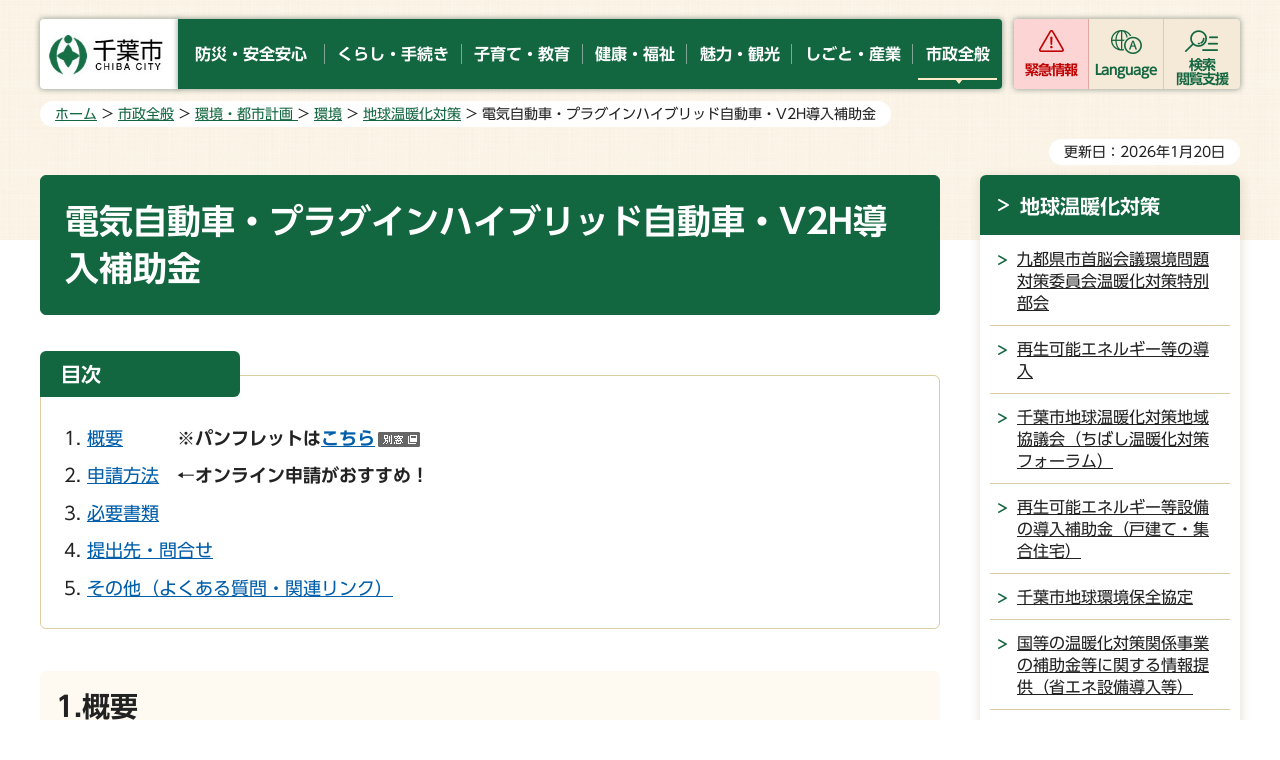

--- FILE ---
content_type: text/html
request_url: https://www.city.chiba.jp/kankyo/kankyohozen/datsutanso/ev_hojo.html
body_size: 13812
content:
<!doctype html>
<html lang="ja" xmlns:og="http://ogp.me/ns#" xmlns:fb="http://www.facebook.com/2008/fbml">
<head>
<meta charset="UTF-8">

<title>千葉市：電気自動車・プラグインハイブリッド自動車・V2H導入補助金</title>
<meta name="keywords" content="EV,PHV,V2H,補助金">
<meta name="description" content="千葉市では、地球温暖化対策を推進するため、電気自動車等を購入する際に、費用の一部を助成します。">

<meta name="author" content="千葉市">
<meta property="og:title" content="電気自動車・プラグインハイブリッド自動車・V2H導入補助金">
<meta property="og:type" content="article">
<meta property="og:description" content="千葉市では、地球温暖化対策を推進するため、電気自動車等を購入する際に、費用の一部を助成します。">
<meta property="og:url" content="https://www.city.chiba.jp/kankyo/kankyohozen/datsutanso/ev_hojo.html">
<meta property="og:image" content="https://www.city.chiba.jp/shared/site_rn/images/sns/logo.png">
<meta property="og:site_name" content="千葉市">
<meta property="og:locale" content="ja_jp">
<meta name="viewport" content="width=device-width, maximum-scale=3.0">
<meta name="google-translate-customization" content="43fae8c9c9a3972a-b226bc67339c5f70-gd94105e71872aa2c-12">
<meta name="template_id" content="3">
<meta name="template_kind" content="1">
<meta name="format-detection" content="telephone=no">
<link href="/shared/site_rn/style/default.css" rel="stylesheet" type="text/css" media="all">
<link href="/shared/site_rn/style/layout.css" rel="stylesheet" type="text/css" media="all">
<link href="/shared/templates/free_rn/style/edit.css" rel="stylesheet" type="text/css" media="all">
<link href="/shared/site_rn/style/smartphone.css" rel="stylesheet" type="text/css" media="only screen and (max-width : 640px)" id="tmp_smartphone_css" class="mc_css">
<link href="/shared/templates/free_rn/style/edit_sp.css" rel="stylesheet" type="text/css" media="only screen and (max-width : 640px)" class="mc_css">
<link href="/shared/site_rn/images/favicon/favicon.ico" rel="shortcut icon" type="image/vnd.microsoft.icon">
<link href="/shared/site_rn/images/favicon/apple-touch-icon-precomposed.png" rel="apple-touch-icon-precomposed">
<script src="/shared/site_rn/js/jquery.js"></script>
<script src="/shared/site_rn/js/setting.js"></script>
<script src="/shared/system/js/ysruby.js"></script>
<script src="/shared/js/readspeaker.js"></script>
<script src="/shared/js/ga.js"></script>




<!--[if lte IE 7]>
<script type="text/javascript" src="/shared/system/js/library/json2.js"></script>
<![endif]-->
<script type="text/javascript" src="/shared/system/js/common.js"></script>
</head>
<body class="format_free no_javascript">
<div id="fb-root"></div>
<script async defer crossorigin="anonymous" src="https://connect.facebook.net/ja_JP/sdk.js#xfbml=1&version=v15.0"></script>
<script src="/shared/site_rn/js/init.js"></script>
<div id="tmp_wrapper">
<noscript>
<p>このサイトではJavaScriptを使用したコンテンツ・機能を提供しています。JavaScriptを有効にするとご利用いただけます。</p>
</noscript>
<p><a href="#tmp_honbun" class="skip">本文へスキップします。</a></p>
<div id="tmp_wrapper2">

<header id="tmp_header">
<div class="container">
<div class="header_wrap">
<div id="tmp_hlogo">
<p><a href="/index.html"><img alt="千葉市" height="70" src="/shared/site_rn/images/header/hlogo.jpg" width="180"></a></p>
</div>
<div id="tmp_gnavi">
<ul class="gnavi">
	<li><a href="/anzen/index.html"><span>防災・安全安心</span></a></li>
	<li><a href="/kurashi/index.html"><span>くらし・手続き</span></a></li>
	<li><a href="/kosodate/index.html"><span>子育て・教育</span></a></li>
	<li><a href="/kenko/index.html"><span>健康・福祉</span></a></li>
	<li><a href="/ichioshi/index.html"><span>魅力・観光</span></a></li>
	<li><a href="/business/index.html"><span>しごと・産業</span></a></li>
	<li><a href="/shisei/index.html"><span>市政全般</span></a></li>
</ul>
</div>
<div id="tmp_hamburger_menu">
<div id="tmp_hnavi_s">
<ul class="button_ctg_list">
	<li id="tmp_hnavi_emergency"><a href="javascript:void(0)" class="ctg_emergency">緊急情報</a></li>
	<li id="tmp_hnavi_mmenu"><a href="javascript:void(0)" lang="en" xml:lang="en" class="ctg_language">Language</a></li>
	<li id="tmp_hnavi_rmenu"><a href="javascript:void(0)" class="ctg_menu"><span>検索<br>
	閲覧支援</span></a></li>
</ul>
</div>
</div>
</div>
</div>
</header>
<div id="tmp_emergency_box">
<div class="emergency_wrap">
<div class="container">
<div class="emergency_inner">
<div class="emergency_head">
<div class="emergency_ttl">
<p>緊急情報</p>
</div>
<div class="emergency_btn">
<p class="close_btn"><a href="javascript:void(0)"><span>閉じる</span></a></p>
</div>
</div>
<div class="emergency_cnt">
<div class="emergency_list_btn">
<ul>
	<li><a href="/kinkyu/kinkyu.html">緊急情報一覧</a></li>
	<li><a href="/kinkyu.xml" id="tmp_emergency_rss">緊急情報RSS</a></li>
	<li><a href="/bosaiportal/index.html">千葉市防災ポータルサイト</a></li>
</ul>
</div>
</div>
</div>
</div>
</div>
</div>
<div id="tmp_sma_menu">
<div id="tmp_sma_mmenu" class="wrap_sma_sch">
<div class="languages_inner">
<ul>
	<li><a href="/easyjapanese/index.html" class="lang_mess">やさしい日本語</a></li>
	<li><a href="/front/foreign.html" lang="en" class="lang_social">Foreign Language</a></li>
</ul>
</div>
<div class="search_close">
<div class="container">
<p class="close_btn"><a href="javascript:void(0);"><span>閉じる</span></a></p>
</div>
</div>
</div>
<div id="tmp_sma_rmenu" class="wrap_sma_sch">
<div class="search_menu_wrap">
<div class="container">
<div class="box_keywords">
<div id="tmp_sma_search" class="keywords_form">
<form action="/search/search.php" id="tmp_sma_gsearch" method="get" name="tmp_sma_gsearch">
<div class="keyword_ttl">
<p>キーワードから探す</p>
</div>
<div class="wrap_sch_box"><label for="tmp_sma_query" class="sch_lbl">キーワードを入力してください</label>
<p class="sch_box"><input id="tmp_sma_query" name="keyword" size="31" type="text"></p>
<p class="sch_btn"><input id="tmp_sma_func_sch_btn" name="sa" type="submit" value="検索"></p>
<p id="tmp_sma_search_hidden"><input name="site" type="hidden" value="city"></p>
</div>
</form>
<div class="keywords_view_btn">
<p><a href="/joho/index.html">情報が見つからないときは</a></p>
</div>
</div>
<div class="keywords_type">
<div class="keyword_ttl">
<p>よく使われるキーワード</p>
</div>
<div class="keywords_type_cnt">
<ul>
	<li><a href="/search/search.php?keyword=コロナワクチン&amp;sa=検索&amp;site=city">コロナワクチン</a></li>
	<li><a href="/search/search.php?keyword=粗大ごみ&amp;sa=検索&amp;site=city">粗大ごみ</a></li>
	<li><a href="/search/search.php?keyword=市民税&amp;sa=検索&amp;site=city">市民税</a></li>
	<li><a href="/search/search.php?keyword=動物公園&amp;sa=検索&amp;site=city">動物公園</a></li>
	<li><a href="/search/search.php?keyword=駐輪場&amp;sa=検索&amp;site=city">駐輪場</a></li>
</ul>
</div>
</div>
</div>
<div class="box_setting">
<ul>
	<li class="setting_fsize"><a href="/moji.html">文字サイズ・色合い変更</a></li>
	<li id="tmp_setting_read" class="setting_read"><a accesskey="L" href="//app-as.readspeaker.com/cgi-bin/rsent?customerid=7840&amp;lang=ja_jp&amp;readid=tmp_contents&amp;url=" onclick="readpage(this.href, 'tmp_readspeaker'); return false;" rel="nofollow" target="_blank" class="rs_href">音声読み上げ</a></li>
	<li id="tmp_setting_furigana" class="setting_jp"><a data-contents="tmp_contents" data-target="tmp_contents" href="javascript:void(0);" id="furigana">ふりがな表示</a></li>
</ul>
</div>
</div>
</div>
<div class="search_close">
<div class="container">
<p class="close_btn"><a href="javascript:void(0);"><span>閉じる</span></a></p>
</div>
</div>
</div>
</div>

<div id="tmp_wrap_main" class="column_rnavi">
<div class="container">
<div id="tmp_pankuzu">
<p><a href="/index.html">ホーム</a> &gt; <a href="/shisei/index.html">市政全般</a> &gt; <a href="/shisei/kankyo/index.html">環境・都市計画 </a> &gt; <a href="/shisei/kankyo/kankyo/index.html">環境</a> &gt; <a href="/kankyo/kankyohozen/datsutanso/kankyo_04.html">地球温暖化対策</a> &gt; 電気自動車・プラグインハイブリッド自動車・V2H導入補助金</p>
</div>
<div id="tmp_wrap_custom_update">
<div id="tmp_custom_update">

<p id="tmp_update">更新日：2026年1月20日</p>

</div>
</div>
<div id="tmp_main">
<div class="wrap_col_main">
<div class="col_main">
<p id="tmp_honbun" class="skip">ここから本文です。</p>
<!--index_start-->
<div id="tmp_contents">
<div id="tmp_readspeaker" class="rs_preserve rs_skip rs_splitbutton rs_addtools rs_exp"></div>
<!-- SEARCH:START contents_editable -->
<div id="contents_editable">
<h1 align="left">電気自動車・プラグインハイブリッド自動車・V2H導入補助金</h1>
<div class="box_link">
			<div class="box_link_ttl">
			<p>目次<a id="mokuji" name="mokuji">&nbsp;</a></p>
			</div>
			<div class="box_link_cnt">
			<ol>
				<li><a href="#gaiyou">概要</a>　　　<strong>※パンフレットは</strong><a href="/kankyo/kankyohozen/datsutanso/documents/zidousya.pdf" target="_blank"><strong>こちら</strong><span class="icon_blank">（別ウインドウで開く）</span></a></li>
				<li><a href="#shinseihouhou">申請方法</a>　<strong>&larr;オンライン申請がおすすめ！</strong></li>
				<li><a href="#syorui">必要書類</a></li>
				<li><a href="#toiawase">提出先・問合せ</a></li>
				<li><a href="#rink">その他（よくある質問・関連リンク）</a></li>
			</ol>
			</div>
</div>
<h2>1.概要<a id="gaiyou" name="gaiyou">&nbsp;</a></h2>
<p>千葉市では、家庭における地球温暖化対策の推進に加え、電力の強靭化を図るため、住宅用太陽光発電設備を併設する場合に電気自動車（EV）、プラグインハイブリッド自動車（PHV)、V2H充放電設備を購入した市民の方（法人を除く）に、補助金を交付します。</p>
<h3>補助事業</h3>
<table border="1" cellpadding="3" cellspacing="1" width="100%">
	<tbody>
		<tr>
			<th scope="row" class="bg_yellow">補助対象(※1)</th>
			<th scope="row" class="bg_yellow">補助金額</th>
			<th scope="row" class="bg_yellow">
			<p>残り受付件数</p>
			<p>（目安）</p>
			</th>
		</tr>
		<tr>
			<td>
			<p>電気自動車（EV）・プラグインハイブリッド自動車（PHV）</p>
			<p><strong>【住宅用太陽光発電設備を併設する場合】</strong>（※2）</p>
			</td>
			<td>15万円</td>
			<td>10件</td>
		</tr>
		<tr>
			<td>
			<p>電気自動車（EV）・プラグインハイブリッド自動車（PHV）</p>
			<p><strong>【住宅用太陽光発電設備およびV2H充放電設備を併設する場合】</strong>（※2）</p>
			</td>
			<td>15万円</td>
			<td>4件</td>
		</tr>
		<tr>
			<td>V2H充放電設備</td>
			<td>最大25万円（補助対象経費の10分の1）</td>
			<td>5件</td>
		</tr>
	</tbody>
</table>
<p>※1 法人の申請は補助の対象外となります。</p>
<p>※2&nbsp;4輪の電気自動車及びプラグインハイブリッド車（小型特殊車両・大型特殊車両を除く）に限ります。</p>
<h3>パンフレット<a id="pamphlet" name="pamphlet">&nbsp;</a></h3>
<p>以下のパンフレットに申請要件や提出書類等を記載しておりますので、<span class="underline"><strong>申請をお考えの方は内容を必ずご確認ください。</strong></span></p>
<p><span class="underline"><strong><a href="/kankyo/kankyohozen/datsutanso/documents/zidousya.pdf" target="_blank"><img alt="補助金パンフレットリンク" height="74" src="/kankyo/kankyohozen/datsutanso/images/hojyokinpamphlet_rink.png" width="400">（PDF：1,381KB）<span class="icon_blank">（別ウインドウで開く）</span></a></strong></span></p>
<div class="outline">
			<ul>
				<li>住宅用設備（太陽光発電システム・ZEH・エネファーム・蓄電池・窓の断熱改修）関係の補助金は<a href="https://www.city.chiba.jp/kankyo/kankyohozen/datsutanso/renewable-energy-hojo.html" target="_blank">こちら<span class="icon_blank">（別ウインドウで開く）</span></a></li>
				<li>集合住宅（充電設備等）関係の補助金は<a href="https://www.city.chiba.jp/kankyo/kankyohozen/datsutanso/shugo_ev_juden_hojo.html" target="_blank">こちら<span class="icon_blank">（別ウインドウで開く）</span></a></li>
			</ul>
			</div>
<h3 class="section">申請受付期間</h3>
<h5>令和7年5月1日（木曜日）から令和8年1月30日（金曜日）まで</h5>
<p>※予算がなくなり次第終了となります。</p>
<div class="outline">
			<p><span class="txt_big"><strong>【ご注意ください】</strong></span></p>
			<ul>
				<li>申請書類に不備や不足がなく揃った時点で受付となります。</li>
				<li>受付は先着順で行います。ただし、同日受付で募集予算額を超えた場合は、抽選により補助対象者を決定します。</li>
				<li>補助金交付申請は補助事業の完了後に行っていただきますが、需要の急増や部材の供給不足等により、設備の納期が長期化する場合もありますので、設備の納期や工事完了時期に十分ご注意ください（補助事業の完了前の受付はできません。）。</li>
			</ul>
			</div>
<p class="section"><a href="#mokuji">目次へ戻る</a></p>
<h2 class="section">2.申請方法<a id="shinseihouhou" name="shinseihouhou">&nbsp;</a></h2>
<p>申請方法は３種類あります。各申請方法については以下をご確認ください。</p>
<p><img alt="補助金申請フローチャートver2" height="500" src="/kankyo/kankyohozen/datsutanso/images/c-bitflow.png" width="887"></p>
<h3 class="section">オンライン申請　<span class="txt_red">来庁不要！オンライン上で簡単申請！</span></h3>
<ol>
	<li><a href="#syorui">必要書類</a>を準備する。</li>
	<li>電子申請フォームで入力し、必要書類をアップロードする。</li>
</ol>
<p><a href="https://apply.e-tumo.jp/city-chiba-u/offer/offerList_detail?tempSeq=42885" target="_blank"><img alt="オンライン申請リンク" height="73" src="/kankyo/kankyohozen/datsutanso/images/online_shinsei_rink.png" width="400"><span class="icon_ext">（外部サイトへリンク）</span><span class="icon_blank">（別ウインドウで開く）</span></a></p>
<p>※オンライン申請には<span class="underline">公的個人認証</span>が必要です。</p>
<p>（公的個人認証は、マイナンバーカードに格納されています。）</p>
<p>電子申請の操作方法は<a href="http://apply.e-tumo.jp/help/PREFCB/">こちら<span class="icon_ext">（外部サイトへリンク）</span></a>をご確認ください。</p>
<h3>郵送申請</h3>
<ol>
	<li><a href="#syorui">必要書類</a>を印刷・コピーする。</li>
	<li>申請書を記入する。</li>
	<li>郵便ポストへ投函または郵便局へ持参する。</li>
</ol>
<h3>窓口申請</h3>
<h5>受付時間：9時～17時00分まで〈土・日・祝日、年末年始を除く〉</h5>
<ol>
	<li><a href="#syorui">必要書類</a>を印刷・コピーする。</li>
	<li>申請書を記入する。</li>
	<li><a href="#toiawase">役所の窓口</a>へ持ち込む。</li>
	<li>受付</li>
</ol>
<p><a href="#mokuji">目次へ戻る</a></p>
<h2 class="section">3.必要書類<a id="syorui" name="syorui">&nbsp;</a></h2>
<p>申請に際しては、<span class="txt_big"><strong><a href="#pamphlet">パンフレット</a></strong></span>をよくご確認のうえ、ご提出ください。</p>
<p><span class="underline"><strong>なお、提出書類に関して虚偽の記載や不正行為が認められた場合は、千葉市補助金等交付規則に則り、当該補助金の交付決定は取り消しとなります。ご注意ください。</strong></span></p>
<table border="1">
	<tbody>
		<tr>
			<td colspan="1" rowspan="9">申請</td>
			<td><span class="txt_big"><strong>【申請様式】</strong></span></td>
		</tr>
		<tr>
			<td>
			<ul>
				<li><a href="/kankyo/kankyohozen/datsutanso/documents/juutaku_yousiki1.xlsx">千葉市住宅用設備等脱炭素化促進事業補助金交付申請書兼実績報告書（様式第1号）（エクセル：21KB）</a></li>
				<li><a href="/kankyo/kankyohozen/datsutanso/documents/juutaku_yousiki1example.xlsx">記載例（様式第1号）（エクセル：32KB）</a></li>
			</ul>
			<p><strong>※オンライン申請の場合は不要。申請フォーム上で入力。</strong></p>
			</td>
		</tr>
		<tr>
			<td>
			<ul>
				<li><a href="/kankyo/kankyohozen/datsutanso/documents/juutaku_yousiki1-2.xlsx">（リースの場合）千葉市住宅用設備等脱炭素化促進事業補助金交付申請書兼実績報告書（様式第1号の2）（エクセル：23KB）</a></li>
				<li><a href="/kankyo/kankyohozen/datsutanso/documents/juutaku_yousiki1-2example.xlsx">記入例（様式第1号の2）（エクセル：31KB）</a></li>
			</ul>
			</td>
		</tr>
		<tr>
			<td><strong>※添付書類のうち、以下のものについては参考書式を掲載しておりますので、必要に応じてご使用ください。</strong></td>
		</tr>
		<tr>
			<td>
			<ul>
				<li><a href="/kankyo/kankyohozen/datsutanso/documents/v2hutiwake.xlsx">（V2Hの場合）補助対象経費内訳書（エクセル：26KB）</a></li>
				<li><a href="/kankyo/kankyohozen/datsutanso/documents/v2hutiwakeexample.xlsx">記入例（エクセル：46KB）</a></li>
			</ul>
			</td>
		</tr>
		<tr>
			<td>
			<ul>
				<li><a href="/kankyo/kankyohozen/datsutanso/documents/dounyusetubigaiyou_1.xlsx">（V2Hの場合）導入設備概要書（エクセル：13KB）</a></li>
				<li><a href="/kankyo/kankyohozen/datsutanso/documents/dounyusetubigaiyoexample.xlsx">記入例（エクセル：15KB）</a></li>
			</ul>
			</td>
		</tr>
		<tr>
			<td>
			<ul>
				<li><a href="/kankyo/kankyohozen/datsutanso/documents/syasindaityovehicle.xlsx">写真台帳（エクセル：37KB）</a></li>
			</ul>
			</td>
		</tr>
		<tr>
			<td>
			<ul>
				<li><a href="/kankyo/kankyohozen/datsutanso/documents/daikou_juutaku.xlsx">手続代行届（手続きを業者が代行する場合）（エクセル：13KB）</a></li>
				<li><a href="/kankyo/kankyohozen/datsutanso/documents/daikou_juutakuexample.xlsx">記入例（エクセル：16KB）</a></li>
			</ul>
			</td>
		</tr>
		<tr>
			<td>
			<ul>
				<li><a href="/kankyo/kankyohozen/datsutanso/documents/ryosyusyoumei.docx">領収証明書（領収書がない場合）（ワード：19KB）</a></li>
				<li><a href="/kankyo/kankyohozen/datsutanso/documents/ryosyusyoumeiexample.docx">記入例（ワード：27KB）</a></li>
			</ul>
			</td>
		</tr>
	</tbody>
</table>
<p class="section">&nbsp;</p>
<p class="section">交付申請の取下げ・財産処分を行う方は、以下の様式を記入の上、ご提出ください。</p>
<table border="1">
	<tbody>
		<tr>
			<td>取下</td>
			<td>
			<ul>
				<li><a href="/kankyo/kankyohozen/datsutanso/documents/juutaku_yousiki4.xlsx">千葉市住宅用設備等脱炭素化促進事業補助金交付申請取下書（様式第4号）（エクセル：14KB）</a></li>
			</ul>
			</td>
		</tr>
		<tr>
			<td colspan="1" rowspan="2">
			<p>財産</p>
			<p>処分</p>
			</td>
			<td>
			<ul>
				<li><a href="/kankyo/kankyohozen/datsutanso/documents/juutaku_yousiki8.xlsx">千葉市住宅用設備等脱炭素化促進事業補助金財産処分承認申請書（様式第8号）（エクセル：15KB）</a></li>
			</ul>
			</td>
		</tr>
		<tr>
			<td>
			<ul>
				<li><a href="/kankyo/kankyohozen/datsutanso/documents/juutaku_yousiki11.xlsx">千葉市住宅用設備等脱炭素化促進事業補助金財産処分報告書（様式第11号）（エクセル：14KB）</a></li>
			</ul>
			</td>
		</tr>
	</tbody>
</table>
<p><a href="#mokuji">目次へ戻る</a></p>
<h2 class="section">4.提出先・問合せ<a id="toiawase" name="toiawase">&nbsp;</a></h2>
<p>〒260-8722</p>
<p>千葉市中央区千葉港1番1号</p>
<p>千葉市環境局環境保全部脱炭素推進課（千葉市役所本庁舎高層棟7階）</p>
<p>電話：043-245-5185</p>
<p><a href="#mokuji">目次へ戻る</a></p>
<table style="font-size: 16px;" class="box_link">
	<tbody>
		<tr>
			<div class="box_link_ttl">
			<p>関連リンク<a id="rink" name="rink">&nbsp;</a></p>
			</td>
		</tr>
		<tr>
			<div class="box_link_cnt">
			<p>本事業は、以下の要綱をもとに実施しております。</p>
			<ul>
				<li><a href="/kankyo/kankyohozen/datsutanso/documents/jyuutakuyouhojyokin_youkou.pdf">千葉市住宅用設備等脱炭素化促進事業補助金交付要綱（PDF：429KB）</a></li>
			</ul>
			<p>補助金申請に関するよくある質問については、以下をご確認ください。</p>
			<ul>
				<li><a href="/kankyo/kankyohozen/datsutanso/documents/evehicleqa.xlsx">Q&amp;A（エクセル：22KB）</a></li>
			</ul>
			<p>各対象車両・設備については、以下のウェブサイトをご確認ください。</p>
			<ul>
				<li><a href="https://www.cev-pc.or.jp/newest/">【EV/PHV/FCV/V2H】一般社団法人次世代自動車振興センター<span class="icon_ext">（外部サイトへリンク）</span></a></li>
			</ul>
			<p>EV・PHVをお持ちの方向けに、以下の制度もございます。</p>
			<ul>
				<li><a href="https://www.city.chiba.jp/kankyo/kankyohozen/datsutanso/ev_matching.html" target="_blank">千葉市EVサポーター制度（EVマッチングネットワークの構築）<span class="icon_blank">（別ウインドウで開く）</span></a></li>
			</ul>
			</td>
		</tr>
	</tbody>
</table>
</div>
<!-- SEARCH:START submit_area -->
<div id="check_area" style="display:none"></div>
<div id="submit_area" style="display:none"></div>
<!-- SEARCH:END submit_area -->
<!-- SEARCH:END contents_editable -->





</div>

<div id="tmp_inquiry">
<div id="tmp_inquiry_ttl"><p>このページの情報発信元</p></div>
<div id="tmp_inquiry_cnt">
<div class="inquiry_parts">
<p>環境局環境保全部脱炭素推進課</p>
<p>千葉市中央区千葉港1番1号　千葉市役所高層棟7階</p>
<p class="inq_tel_link">電話：043-245-5185</p>
<p>ファックス：043-245-5557</p>
<p><a href="mailto:kankyohozen-hojokin&#64;city.chiba.lg.jp">kankyohozen-hojokin&#64;city.chiba.lg.jp</a></p>
</div>
</div>
</div>
<!--index_end-->

<div id="tmp_feedback">
<div id="tmp_feedback_ttl">
<p>より良いウェブサイトにするためにみなさまのご意見をお聞かせください</p>
</div>
<div id="tmp_feedback_cnt">
<div id="tmp_feedback_cnt2">
<form action="/cgi-bin/feedback/feedback.cgi" id="feedback" method="post">
<p><input name="page_id" type="hidden" value="63727"> <input name="page_title" type="hidden" value="電気自動車・プラグインハイブリッド自動車・V2H導入補助金"> <input name="page_url" type="hidden" value="https://www.city.chiba.jp/kankyo/kankyohozen/datsutanso/ev_hojo.html"> <input name="item_cnt" type="hidden" value="2"></p>
<div class="fb_col2">
<div class="fb_col2L">
<fieldset><legend>このページの情報は役に立ちましたか？</legend>
<p><input id="que1_1" name="item_1" type="radio" value="役に立った"> <label for="que1_1">1：役に立った</label></p>
<p><input id="que1_2" name="item_1" type="radio" value="役に立たなかった"> <label for="que1_2">2：役に立たなかった</label></p>
</fieldset>
<p><input name="label_1" type="hidden" value="質問：このページの情報は役に立ちましたか？"> <input name="nes_1" type="hidden" value="0"> <input name="img_1" type="hidden"> <input name="img_alt_1" type="hidden"> <input name="mail_1" type="hidden" value="0"></p>
</div>
<div class="fb_col2R">
<fieldset><legend>このページの情報は見つけやすかったですか？</legend>
<p><input id="que2_1" name="item_2" type="radio" value="見つけやすかった"> <label for="que2_1">1：見つけやすかった</label></p>
<p><input id="que2_2" name="item_2" type="radio" value="見つけにくかった"> <label for="que2_2">2：見つけにくかった</label></p>
</fieldset>
<p><input name="label_2" type="hidden" value="質問：このページの情報は見つけやすかったですか？"> <input name="nes_2" type="hidden" value="0"> <input name="img_2" type="hidden"> <input name="img_alt_2" type="hidden"> <input name="mail_2" type="hidden" value="0"></p>
</div>
</div>
<p class="submit"><input type="submit" value="送信"></p>
</form>
</div>
</div>
</div>


<div id="tmp_sp_social"><div class="social_media_btn twitter_btn">
<a href="https://twitter.com/share?ref_src=twsrc%5Etfw" data-show-count="false" data-url="https://www.city.chiba.jp/kankyo/kankyohozen/datsutanso/ev_hojo.html" data-text="電気自動車・プラグインハイブリッド自動車・V2H導入補助金" data-lang="ja" class="twitter-share-button">ツイート</a><script async src="https://platform.twitter.com/widgets.js" charset="utf-8"></script>
</div></div>

</div>
</div>
<div class="wrap_col_rgt_navi">
<div class="col_rgt_navi">

<div id="tmp_lnavi">
<div id="tmp_lnavi_ttl">
<p><a href="/kankyo/kankyohozen/datsutanso/kankyo_04.html">地球温暖化対策</a></p>
</div>
<div id="tmp_lnavi_cnt">
<ul>
<li><a href="/kankyo/kankyohozen/datsutanso/tokenshi.html">九都県市首脳会議環境問題対策委員会温暖化対策特別部会</a></li>
<li><a href="/kankyo/kankyohozen/datsutanso/renewable-energy.html">再生可能エネルギー等の導入</a></li>
<li><a href="/kankyo/kankyohozen/datsutanso/chof.html">千葉市地球温暖化対策地域協議会（ちばし温暖化対策フォーラム）</a></li>
<li><a href="/kankyo/kankyohozen/datsutanso/renewable-energy-hojo.html">再生可能エネルギー等設備の導入補助金（戸建て・集合住宅）</a></li>
<li><a href="/kankyo/kankyohozen/datsutanso/hozenkyoutei.html">千葉市地球環境保全協定</a></li>
<li><a href="/kankyo/kankyohozen/datsutanso/kunihojo.html">国等の温暖化対策関係事業の補助金等に関する情報提供（省エネ設備導入等）</a></li>
<li><a href="/kankyo/kankyohozen/datsutanso/onntaikeikaku_kaitei.html">千葉市地球温暖化対策実行計画 改定版（平成28年10月）</a></li>
<li><a href="/kankyo/kankyohozen/datsutanso/fcv_intro.html">千葉市所有の燃料電池自動車について</a></li>
<li><a href="/kankyo/kankyohozen/hozen/ondanka/gnd_h26.html">防災拠点再生可能エネルギー等導入推進基金事業</a></li>
<li><a href="/kankyo/kankyohozen/hozen/ondanka/kifu.html">地域環境保全基金のご案内</a></li>
<li><a href="/kankyo/kankyohozen/datsutanso/gnd_h21.html">千葉市地域グリーンニューディール基金</a></li>
<li><a href="/kankyo/kankyohozen/datsutanso/tyusyo_hojokin.html">中小事業者向け省エネルギー設備導入促進事業補助金</a></li>
<li><a href="/kankyo/kankyohozen/datsutanso/soga_megasolar-joukyou.html">蘇我地区メガソーラー事業</a></li>
<li><a href="/kankyo/kankyohozen/datsutanso/solar-business_matching.html">太陽光発電ビジネスマッチング事業</a></li>
<li><a href="/kankyo/kankyohozen/datsutanso/yanegashi.html">市有施設の屋上を活用した太陽光発電事業＜事業者の募集＞</a></li>
<li><a href="/toshi/kenchiku/setsubi/t_flow.html">太陽光発電のしくみ</a></li>
<li><a href="/toshi/kenchiku/setsubi/t_zentai.html">千葉市全域マップ（太陽光発電設置施設）</a></li>
<li><a href="/kankyo/kankyohozen/datsutanso/yanegashi_h25.html">平成25年度市有施設の屋上を活用した太陽光発電事業＜事業者の募集＞</a></li>
<li><a href="/kankyo/kankyohozen/datsutanso/yanegashi_h28.html">平成28年度市有施設の屋上を活用した太陽光発電事業＜事業者の募集＞</a></li>
<li><a href="/kankyo/kankyohozen/datsutanso/ev_hojo.html">電気自動車・プラグインハイブリッド自動車・V2H導入補助金</a></li>
<li><a href="/kankyo/kankyohozen/datsutanso/taiyoukousecchi_info.html">太陽光発電設備関連情報</a></li>
<li><a href="/kankyo/kankyohozen/datsutanso/re_ene_plan_kaitei.html">千葉市再生可能エネルギー等導入計画 改定版</a></li>
<li><a href="/kankyo/kankyohozen/datsutanso/fit_expired.html">太陽光発電の固定価格での買取期間が順次満了します</a></li>
<li><a href="/kankyo/kankyohozen/datsutanso/solar_maintenance.html">太陽光発電システムの保守点検を行いましょう</a></li>
<li><a href="/kankyo/kankyohozen/datsutanso/pv_saigai.html">災害時における太陽光発電設備による感電事故等の防止について（注意喚起）</a></li>
<li><a href="/kankyo/kankyohozen/datsutanso/zeb.html">ZEB（ネット・ゼロ・エネルギー・ビル）に関する情報</a></li>
<li><a href="/kankyo/kankyohozen/datsutanso/ontaizikkoukeikaku.html">千葉市地球温暖化対策実行計画（平成24年度～26年度）</a></li>
<li><a href="/kankyo/kankyohozen/datsutanso/yanegashi_kettei.html">市有施設の屋上を活用した太陽光発電事業＜発電事業者等の変更＞</a></li>
<li><a href="/kankyo/kankyohozen/datsutanso/soga_megasolar.html">設置運営事業者の募集</a></li>
<li><a href="/kankyo/kankyohozen/datsutanso/soga_megasolar-kettei.html">蘇我地区メガソーラー事業者の決定</a></li>
<li><a href="/kankyo/kankyohozen/datsutanso/soga_megasolar-henkou.html">土地貸付方法の変更</a></li>
<li><a href="/kankyo/kankyohozen/datsutanso/keikakuencyo.html">地球温暖化対策に関する次期計画の策定時期の延期等に関する情報</a></li>
<li><a href="/kankyo/kankyohozen/datsutanso/h1903_jikkoukeikaku.html">千葉市地球温暖化防止実行計画（平成19年度～22年度）</a></li>
<li><a href="/kankyo/kankyohozen/datsutanso/h16_ghg_toussin.html">千葉市地球温暖化対策地域推進計画の策定に関する環境審議会からの答申（平成16年2月27日）</a></li>
<li><a href="/kankyo/kankyohozen/datsutanso/haisyuturyou.html">千葉市内の温室効果ガス排出量</a></li>
<li><a href="/kankyo/kankyohozen/datsutanso/haishutsu_hokoku.html">千葉市温室効果ガス排出量等報告制度</a></li>
<li><a href="/kankyo/kankyohozen/datsutanso/nettyusyo_taisaku.html">暑さ対策について</a></li>
<li><a href="/kankyo/kankyohozen/datsutanso/9-tokenshi_campaign_h30.html">九都県市「エコなライフスタイルの実践・行動」キャンペーンを実施します</a></li>
<li><a href="/kankyo/kankyohozen/datsutanso/kikokikikodosengen.html">千葉市気候危機行動宣言を発出しました！</a></li>
<li><a href="/kankyo/kankyohozen/datsutanso/ccacampaign.html">気候危機行動キャンペーン</a></li>
<li><a href="/kankyo/kankyohozen/datsutanso/2120weatherforecast.html">動画で学ぼう！「気候危機」</a></li>
<li><a href="/kankyo/kankyohozen/datsutanso/kyouteiteiketu20210720.html">株式会社ウェザーニューズと「気候変動への対策の推進に関する協定」を締結しました</a></li>
<li><a href="/kankyo/kankyohozen/datsutanso/ev_matching.html">千葉市EVサポーター制度（EVマッチングネットワークの構築）</a></li>
<li><a href="/kankyo/kankyohozen/datsutanso/eco-challenge.html">気候危機について考え、行動するきっかけとして「ちばしエコチャレンジ」に参加しましょう！</a></li>
<li><a href="/kankyo/kankyohozen/datsutanso/shugo_ev_juden_hojo.html">電気自動車充電設備の導入に係る補助金</a></li>
<li><a href="/kankyo/kankyohozen/datsutanso/2022_jikokeikaku_sakuteijokyo.html">新たな千葉市地球温暖化対策実行計画の策定について</a></li>
<li><a href="/kankyo/kankyohozen/datsutanso/zeb_planning_hojo.html">ZEBプランニング支援事業補助金</a></li>
<li><a href="/kankyo/kankyohozen/datsutanso/datsutansosenkouchiiki.html">千葉市が脱炭素先行地域に選定されました</a></li>
<li><a href="/kankyo/kankyohozen/datsutanso/decarbonizationleadingarea_consortium.html">千葉市脱炭素先行地域推進コンソーシアム</a></li>
<li><a href="/kankyo/kankyohozen/datsutanso/r4onntaikeikaku.html">「千葉市地球温暖化対策実行計画」を策定しました！</a></li>
<li><a href="/kankyo/kankyohozen/datsutanso/tyusyoev_hojokin.html">中小事業者向け電気自動車充電設備設置事業補助金</a></li>
<li><a href="/kankyo/kankyohozen/datsutanso/decarbonizationleadingarea.html">脱炭素先行地域</a></li>
<li><a href="/kankyo/kankyohozen/datsutanso/yamato_kyoutei.html">ヤマト運輸株式会社と「脱炭素社会の推進に関する協定」を締結しました</a></li>
<li><a href="/kankyo/kankyohozen/datsutanso/9-tokennshi_kaden.html">九都県市省エネ家電買替キャンペーンおよび九都県市高効率給湯器買替キャンペーンを実施します</a></li>
<li><a href="/kankyo/kankyohozen/datsutanso/datsutansosuisinpartner.html">千葉市脱炭素推進パートナー支援制度</a></li>
<li><a href="/kankyo/kankyohozen/somu/20231220kanbumessage.html">千葉市食べきりキャンペーンを実施中です！（宴会時のはじめの30分とおわりの10分は料理を楽しむ時間にしましょう）</a></li>
<li><a href="/kankyo/kankyohozen/datsutanso/coolspot.html">クールスポットの開設について</a></li>
<li><a href="/kankyo/kankyohozen/datsutanso/heatalert.html">「熱中症特別警戒アラート」等の運用開始について</a></li>
<li><a href="/kankyo/kankyohozen/datsutanso/decarbonizationleadingarea_consortium_2023.html">2023(令和5)年度の千葉市脱炭素先行地域推進コンソーシアムの取組み</a></li>
<li><a href="/kankyo/kankyohozen/datsutanso/2025syokuzyu.html">令和7年度　泉自然公園　植樹体験</a></li>
<li><a href="/kankyo/kankyohozen/datsutanso/zero_carbon_action.html">ゼロカーボンアクションに取り組んでみよう！</a></li>
</ul>
</div>
</div>
<div id="tmp_rnavi">
<div id="tmp_rnavi_common"></div>
</div>

</div>
</div>
</div>
</div>
</div>
</div>
<div id="tmp_footer_wrap">
<div class="pnavi">
<p class="ptop"><a href="#tmp_header">ページの<br>先頭へ戻る</a></p>
</div>
<footer id="tmp_footer">
<div class="footer_main">
<div class="container">
<div class="footer_fnavi">
<ul class="fnavi">
	<li><a href="/front/sitemap.html">サイトマップ</a></li>
	<li><a href="/front/notice.html">サイト利用案内</a></li>
	<li><a href="/front/link_copyright.html">リンク・著作権・免責事項</a></li>
	<li><a href="/front/privacy.html">個人情報保護方針</a></li>
	<li><a href="/front/accessibility.html">ウェブアクセシビリティ</a></li>
	<li><a href="/front/mobile.html">携帯サイト</a></li>
	<li><a href="/sogoseisaku/shichokoshitsu/kohokocho/prfindex.html">市のプロフィール</a></li>
	<li><a href="/front/link.html">リンク集</a></li>
</ul>
</div>
<div class="footer_contact">
<div class="footer_lft">
<div class="footer_logo_wrap">
<div class="footer_logo">
<p>千葉市役所</p>
</div>
<div class="footer_corporate_num">
<p>法人番号 6000020121002</p>
</div>
</div>
<div class="footer_address">
<address>
<p>〒260-8722 千葉市中央区千葉港1番1号</p>
<p>月曜日から金曜日の午前9時から午後5時まで</p>
<p>（祝休日・12月29日から1月3日を除く）</p>
</address>
<ul>
	<li><a href="/front/cityhall.html">市役所へのアクセス</a></li>
	<li><a href="/front/otoiawase.html">お問い合わせ</a></li>
</ul>
</div>
</div>
<div class="footer_rgt">
<div class="footer_system">
<div class="footer_system_ttl">
<p><a href="/sogoseisaku/shichokoshitsu/kohokocho/callcenter.html">各種制度、手続、施設等に関する問い合わせ</a></p>
</div>
<div class="footer_system_cnt">
<div class="footer_system_row">
<p>千葉市役所コールセンター</p>
<p>電話番号<span class="tel_link">043-245-4894</span></p>
</div>
<p><span>平日 午前8時30分から午後6時<br>
土祝休日（日曜は除く）、年末年始は午前8時30分から午後5時まで</span></p>
</div>
</div>
</div>
</div>
</div>
</div>
<div class="footer_copyright">
<div class="container">
<p lang="en" class="copyright">Copyright &copy; City of Chiba. All Rights Reserved.</p>
</div>
</div>
</footer>

</div>

</div>
<script src="/shared/site_rn/js/function.js"></script>
<script src="/shared/site_rn/js/splide_min.js"></script>
<script src="/shared/site_rn/js/main.js"></script>
</body>
</html>
